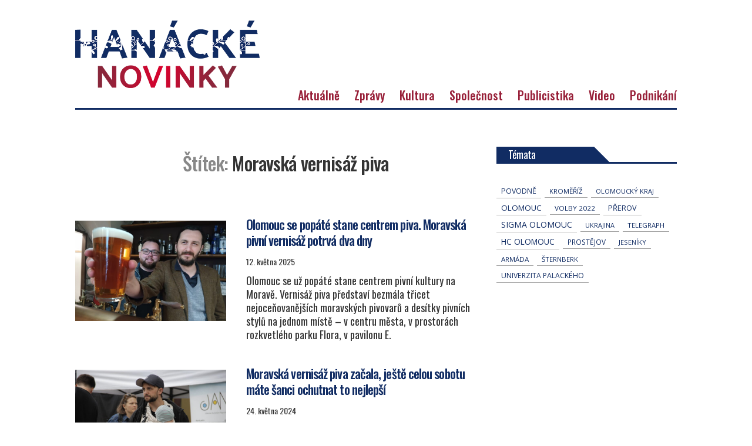

--- FILE ---
content_type: text/html; charset=UTF-8
request_url: https://hanackenovinky.cz/tag/moravska-vernisaz-piva
body_size: 16805
content:
<!DOCTYPE html>
<html class="no-js" lang="cs">

	<head>
        <!-- Google Tag Manager -->
<!--<script>(function(w,d,s,l,i){w[l]=w[l]||[];w[l].push({'gtm.start':
new Date().getTime(),event:'gtm.js'});var f=d.getElementsByTagName(s)[0],
j=d.createElement(s),dl=l!='dataLayer'?'&l='+l:'';j.async=true;j.src=
'https://www.googletagmanager.com/gtm.js?id='+i+dl;f.parentNode.insertBefore(j,f);
})(window,document,'script','dataLayer','GTM-WFZNH3XR');</script>-->
<!-- End Google Tag Manager -->

		<meta charset="UTF-8">
		<meta name="viewport" content="width=device-width, initial-scale=1.0" >

		<link rel="profile" href="https://gmpg.org/xfn/11">

		<title>Moravská vernisáž piva &#8211; Hanácké novinky</title>
<meta name='robots' content='max-image-preview:large' />
    <script>
      // Consent Mode v2 bootstrap � mus� b�t p�ed GA4/Ads tagy.
      window.dataLayer = window.dataLayer || [];
      function gtag(){dataLayer.push(arguments);}

      // Bezpe�n� z�klad: v�e denied, dokud u�ivatel neud�l� souhlas v CMP.
      gtag('consent', 'default', {
        ad_storage: 'denied',
        ad_user_data: 'denied',
        ad_personalization: 'denied',
        analytics_storage: 'denied'
      });
    </script>
    <!-- Jetpack Site Verification Tags -->
<meta name="google-site-verification" content="Wg2ImhWYaB8CDwEK72I2JfhVUEjoNG-SciOSo9Xpi_Q" />
<link rel='dns-prefetch' href='//stats.wp.com' />
<link rel="alternate" type="application/rss+xml" title="Hanácké novinky &raquo; RSS zdroj" href="https://hanackenovinky.cz/feed" />
<script id="wpp-js" src="https://hanackenovinky.cz/wp-content/plugins/wordpress-popular-posts/assets/js/wpp.min.js?ver=7.3.6" data-sampling="0" data-sampling-rate="100" data-api-url="https://hanackenovinky.cz/wp-json/wordpress-popular-posts" data-post-id="0" data-token="0440676b97" data-lang="0" data-debug="0"></script>
<link rel="alternate" type="application/rss+xml" title="Hanácké novinky &raquo; RSS pro štítek Moravská vernisáž piva" href="https://hanackenovinky.cz/tag/moravska-vernisaz-piva/feed" />
<style id='wp-img-auto-sizes-contain-inline-css'>
img:is([sizes=auto i],[sizes^="auto," i]){contain-intrinsic-size:3000px 1500px}
/*# sourceURL=wp-img-auto-sizes-contain-inline-css */
</style>
<style id='wp-block-library-inline-css'>
:root{--wp-block-synced-color:#7a00df;--wp-block-synced-color--rgb:122,0,223;--wp-bound-block-color:var(--wp-block-synced-color);--wp-editor-canvas-background:#ddd;--wp-admin-theme-color:#007cba;--wp-admin-theme-color--rgb:0,124,186;--wp-admin-theme-color-darker-10:#006ba1;--wp-admin-theme-color-darker-10--rgb:0,107,160.5;--wp-admin-theme-color-darker-20:#005a87;--wp-admin-theme-color-darker-20--rgb:0,90,135;--wp-admin-border-width-focus:2px}@media (min-resolution:192dpi){:root{--wp-admin-border-width-focus:1.5px}}.wp-element-button{cursor:pointer}:root .has-very-light-gray-background-color{background-color:#eee}:root .has-very-dark-gray-background-color{background-color:#313131}:root .has-very-light-gray-color{color:#eee}:root .has-very-dark-gray-color{color:#313131}:root .has-vivid-green-cyan-to-vivid-cyan-blue-gradient-background{background:linear-gradient(135deg,#00d084,#0693e3)}:root .has-purple-crush-gradient-background{background:linear-gradient(135deg,#34e2e4,#4721fb 50%,#ab1dfe)}:root .has-hazy-dawn-gradient-background{background:linear-gradient(135deg,#faaca8,#dad0ec)}:root .has-subdued-olive-gradient-background{background:linear-gradient(135deg,#fafae1,#67a671)}:root .has-atomic-cream-gradient-background{background:linear-gradient(135deg,#fdd79a,#004a59)}:root .has-nightshade-gradient-background{background:linear-gradient(135deg,#330968,#31cdcf)}:root .has-midnight-gradient-background{background:linear-gradient(135deg,#020381,#2874fc)}:root{--wp--preset--font-size--normal:16px;--wp--preset--font-size--huge:42px}.has-regular-font-size{font-size:1em}.has-larger-font-size{font-size:2.625em}.has-normal-font-size{font-size:var(--wp--preset--font-size--normal)}.has-huge-font-size{font-size:var(--wp--preset--font-size--huge)}.has-text-align-center{text-align:center}.has-text-align-left{text-align:left}.has-text-align-right{text-align:right}.has-fit-text{white-space:nowrap!important}#end-resizable-editor-section{display:none}.aligncenter{clear:both}.items-justified-left{justify-content:flex-start}.items-justified-center{justify-content:center}.items-justified-right{justify-content:flex-end}.items-justified-space-between{justify-content:space-between}.screen-reader-text{border:0;clip-path:inset(50%);height:1px;margin:-1px;overflow:hidden;padding:0;position:absolute;width:1px;word-wrap:normal!important}.screen-reader-text:focus{background-color:#ddd;clip-path:none;color:#444;display:block;font-size:1em;height:auto;left:5px;line-height:normal;padding:15px 23px 14px;text-decoration:none;top:5px;width:auto;z-index:100000}html :where(.has-border-color){border-style:solid}html :where([style*=border-top-color]){border-top-style:solid}html :where([style*=border-right-color]){border-right-style:solid}html :where([style*=border-bottom-color]){border-bottom-style:solid}html :where([style*=border-left-color]){border-left-style:solid}html :where([style*=border-width]){border-style:solid}html :where([style*=border-top-width]){border-top-style:solid}html :where([style*=border-right-width]){border-right-style:solid}html :where([style*=border-bottom-width]){border-bottom-style:solid}html :where([style*=border-left-width]){border-left-style:solid}html :where(img[class*=wp-image-]){height:auto;max-width:100%}:where(figure){margin:0 0 1em}html :where(.is-position-sticky){--wp-admin--admin-bar--position-offset:var(--wp-admin--admin-bar--height,0px)}@media screen and (max-width:600px){html :where(.is-position-sticky){--wp-admin--admin-bar--position-offset:0px}}

/*# sourceURL=wp-block-library-inline-css */
</style><style id='global-styles-inline-css'>
:root{--wp--preset--aspect-ratio--square: 1;--wp--preset--aspect-ratio--4-3: 4/3;--wp--preset--aspect-ratio--3-4: 3/4;--wp--preset--aspect-ratio--3-2: 3/2;--wp--preset--aspect-ratio--2-3: 2/3;--wp--preset--aspect-ratio--16-9: 16/9;--wp--preset--aspect-ratio--9-16: 9/16;--wp--preset--color--black: #000000;--wp--preset--color--cyan-bluish-gray: #abb8c3;--wp--preset--color--white: #ffffff;--wp--preset--color--pale-pink: #f78da7;--wp--preset--color--vivid-red: #cf2e2e;--wp--preset--color--luminous-vivid-orange: #ff6900;--wp--preset--color--luminous-vivid-amber: #fcb900;--wp--preset--color--light-green-cyan: #7bdcb5;--wp--preset--color--vivid-green-cyan: #00d084;--wp--preset--color--pale-cyan-blue: #8ed1fc;--wp--preset--color--vivid-cyan-blue: #0693e3;--wp--preset--color--vivid-purple: #9b51e0;--wp--preset--color--accent: #cd2653;--wp--preset--color--primary: #000000;--wp--preset--color--secondary: #6d6d6d;--wp--preset--color--subtle-background: #dcd7ca;--wp--preset--color--background: #f5efe0;--wp--preset--gradient--vivid-cyan-blue-to-vivid-purple: linear-gradient(135deg,rgb(6,147,227) 0%,rgb(155,81,224) 100%);--wp--preset--gradient--light-green-cyan-to-vivid-green-cyan: linear-gradient(135deg,rgb(122,220,180) 0%,rgb(0,208,130) 100%);--wp--preset--gradient--luminous-vivid-amber-to-luminous-vivid-orange: linear-gradient(135deg,rgb(252,185,0) 0%,rgb(255,105,0) 100%);--wp--preset--gradient--luminous-vivid-orange-to-vivid-red: linear-gradient(135deg,rgb(255,105,0) 0%,rgb(207,46,46) 100%);--wp--preset--gradient--very-light-gray-to-cyan-bluish-gray: linear-gradient(135deg,rgb(238,238,238) 0%,rgb(169,184,195) 100%);--wp--preset--gradient--cool-to-warm-spectrum: linear-gradient(135deg,rgb(74,234,220) 0%,rgb(151,120,209) 20%,rgb(207,42,186) 40%,rgb(238,44,130) 60%,rgb(251,105,98) 80%,rgb(254,248,76) 100%);--wp--preset--gradient--blush-light-purple: linear-gradient(135deg,rgb(255,206,236) 0%,rgb(152,150,240) 100%);--wp--preset--gradient--blush-bordeaux: linear-gradient(135deg,rgb(254,205,165) 0%,rgb(254,45,45) 50%,rgb(107,0,62) 100%);--wp--preset--gradient--luminous-dusk: linear-gradient(135deg,rgb(255,203,112) 0%,rgb(199,81,192) 50%,rgb(65,88,208) 100%);--wp--preset--gradient--pale-ocean: linear-gradient(135deg,rgb(255,245,203) 0%,rgb(182,227,212) 50%,rgb(51,167,181) 100%);--wp--preset--gradient--electric-grass: linear-gradient(135deg,rgb(202,248,128) 0%,rgb(113,206,126) 100%);--wp--preset--gradient--midnight: linear-gradient(135deg,rgb(2,3,129) 0%,rgb(40,116,252) 100%);--wp--preset--font-size--small: 18px;--wp--preset--font-size--medium: 20px;--wp--preset--font-size--large: 26.25px;--wp--preset--font-size--x-large: 42px;--wp--preset--font-size--normal: 21px;--wp--preset--font-size--larger: 32px;--wp--preset--font-size--test: 23px;--wp--preset--spacing--20: 0.44rem;--wp--preset--spacing--30: 0.67rem;--wp--preset--spacing--40: 1rem;--wp--preset--spacing--50: 1.5rem;--wp--preset--spacing--60: 2.25rem;--wp--preset--spacing--70: 3.38rem;--wp--preset--spacing--80: 5.06rem;--wp--preset--shadow--natural: 6px 6px 9px rgba(0, 0, 0, 0.2);--wp--preset--shadow--deep: 12px 12px 50px rgba(0, 0, 0, 0.4);--wp--preset--shadow--sharp: 6px 6px 0px rgba(0, 0, 0, 0.2);--wp--preset--shadow--outlined: 6px 6px 0px -3px rgb(255, 255, 255), 6px 6px rgb(0, 0, 0);--wp--preset--shadow--crisp: 6px 6px 0px rgb(0, 0, 0);}:where(.is-layout-flex){gap: 0.5em;}:where(.is-layout-grid){gap: 0.5em;}body .is-layout-flex{display: flex;}.is-layout-flex{flex-wrap: wrap;align-items: center;}.is-layout-flex > :is(*, div){margin: 0;}body .is-layout-grid{display: grid;}.is-layout-grid > :is(*, div){margin: 0;}:where(.wp-block-columns.is-layout-flex){gap: 2em;}:where(.wp-block-columns.is-layout-grid){gap: 2em;}:where(.wp-block-post-template.is-layout-flex){gap: 1.25em;}:where(.wp-block-post-template.is-layout-grid){gap: 1.25em;}.has-black-color{color: var(--wp--preset--color--black) !important;}.has-cyan-bluish-gray-color{color: var(--wp--preset--color--cyan-bluish-gray) !important;}.has-white-color{color: var(--wp--preset--color--white) !important;}.has-pale-pink-color{color: var(--wp--preset--color--pale-pink) !important;}.has-vivid-red-color{color: var(--wp--preset--color--vivid-red) !important;}.has-luminous-vivid-orange-color{color: var(--wp--preset--color--luminous-vivid-orange) !important;}.has-luminous-vivid-amber-color{color: var(--wp--preset--color--luminous-vivid-amber) !important;}.has-light-green-cyan-color{color: var(--wp--preset--color--light-green-cyan) !important;}.has-vivid-green-cyan-color{color: var(--wp--preset--color--vivid-green-cyan) !important;}.has-pale-cyan-blue-color{color: var(--wp--preset--color--pale-cyan-blue) !important;}.has-vivid-cyan-blue-color{color: var(--wp--preset--color--vivid-cyan-blue) !important;}.has-vivid-purple-color{color: var(--wp--preset--color--vivid-purple) !important;}.has-black-background-color{background-color: var(--wp--preset--color--black) !important;}.has-cyan-bluish-gray-background-color{background-color: var(--wp--preset--color--cyan-bluish-gray) !important;}.has-white-background-color{background-color: var(--wp--preset--color--white) !important;}.has-pale-pink-background-color{background-color: var(--wp--preset--color--pale-pink) !important;}.has-vivid-red-background-color{background-color: var(--wp--preset--color--vivid-red) !important;}.has-luminous-vivid-orange-background-color{background-color: var(--wp--preset--color--luminous-vivid-orange) !important;}.has-luminous-vivid-amber-background-color{background-color: var(--wp--preset--color--luminous-vivid-amber) !important;}.has-light-green-cyan-background-color{background-color: var(--wp--preset--color--light-green-cyan) !important;}.has-vivid-green-cyan-background-color{background-color: var(--wp--preset--color--vivid-green-cyan) !important;}.has-pale-cyan-blue-background-color{background-color: var(--wp--preset--color--pale-cyan-blue) !important;}.has-vivid-cyan-blue-background-color{background-color: var(--wp--preset--color--vivid-cyan-blue) !important;}.has-vivid-purple-background-color{background-color: var(--wp--preset--color--vivid-purple) !important;}.has-black-border-color{border-color: var(--wp--preset--color--black) !important;}.has-cyan-bluish-gray-border-color{border-color: var(--wp--preset--color--cyan-bluish-gray) !important;}.has-white-border-color{border-color: var(--wp--preset--color--white) !important;}.has-pale-pink-border-color{border-color: var(--wp--preset--color--pale-pink) !important;}.has-vivid-red-border-color{border-color: var(--wp--preset--color--vivid-red) !important;}.has-luminous-vivid-orange-border-color{border-color: var(--wp--preset--color--luminous-vivid-orange) !important;}.has-luminous-vivid-amber-border-color{border-color: var(--wp--preset--color--luminous-vivid-amber) !important;}.has-light-green-cyan-border-color{border-color: var(--wp--preset--color--light-green-cyan) !important;}.has-vivid-green-cyan-border-color{border-color: var(--wp--preset--color--vivid-green-cyan) !important;}.has-pale-cyan-blue-border-color{border-color: var(--wp--preset--color--pale-cyan-blue) !important;}.has-vivid-cyan-blue-border-color{border-color: var(--wp--preset--color--vivid-cyan-blue) !important;}.has-vivid-purple-border-color{border-color: var(--wp--preset--color--vivid-purple) !important;}.has-vivid-cyan-blue-to-vivid-purple-gradient-background{background: var(--wp--preset--gradient--vivid-cyan-blue-to-vivid-purple) !important;}.has-light-green-cyan-to-vivid-green-cyan-gradient-background{background: var(--wp--preset--gradient--light-green-cyan-to-vivid-green-cyan) !important;}.has-luminous-vivid-amber-to-luminous-vivid-orange-gradient-background{background: var(--wp--preset--gradient--luminous-vivid-amber-to-luminous-vivid-orange) !important;}.has-luminous-vivid-orange-to-vivid-red-gradient-background{background: var(--wp--preset--gradient--luminous-vivid-orange-to-vivid-red) !important;}.has-very-light-gray-to-cyan-bluish-gray-gradient-background{background: var(--wp--preset--gradient--very-light-gray-to-cyan-bluish-gray) !important;}.has-cool-to-warm-spectrum-gradient-background{background: var(--wp--preset--gradient--cool-to-warm-spectrum) !important;}.has-blush-light-purple-gradient-background{background: var(--wp--preset--gradient--blush-light-purple) !important;}.has-blush-bordeaux-gradient-background{background: var(--wp--preset--gradient--blush-bordeaux) !important;}.has-luminous-dusk-gradient-background{background: var(--wp--preset--gradient--luminous-dusk) !important;}.has-pale-ocean-gradient-background{background: var(--wp--preset--gradient--pale-ocean) !important;}.has-electric-grass-gradient-background{background: var(--wp--preset--gradient--electric-grass) !important;}.has-midnight-gradient-background{background: var(--wp--preset--gradient--midnight) !important;}.has-small-font-size{font-size: var(--wp--preset--font-size--small) !important;}.has-medium-font-size{font-size: var(--wp--preset--font-size--medium) !important;}.has-large-font-size{font-size: var(--wp--preset--font-size--large) !important;}.has-x-large-font-size{font-size: var(--wp--preset--font-size--x-large) !important;}
/*# sourceURL=global-styles-inline-css */
</style>

<style id='classic-theme-styles-inline-css'>
/*! This file is auto-generated */
.wp-block-button__link{color:#fff;background-color:#32373c;border-radius:9999px;box-shadow:none;text-decoration:none;padding:calc(.667em + 2px) calc(1.333em + 2px);font-size:1.125em}.wp-block-file__button{background:#32373c;color:#fff;text-decoration:none}
/*# sourceURL=/wp-includes/css/classic-themes.min.css */
</style>
<style id='age-gate-custom-inline-css'>
:root{--ag-background-image-position: center center;--ag-background-image-opacity: 1;--ag-blur: 5px;}
/*# sourceURL=age-gate-custom-inline-css */
</style>
<link rel='stylesheet' id='age-gate-css' href='https://hanackenovinky.cz/wp-content/plugins/age-gate/dist/main.css' media='all' />
<style id='age-gate-options-inline-css'>
:root{--ag-background-image-position: center center;--ag-background-image-opacity: 1;--ag-blur: 5px;}
/*# sourceURL=age-gate-options-inline-css */
</style>
<link rel='stylesheet' id='events-manager-css' href='https://hanackenovinky.cz/wp-content/plugins/events-manager/includes/css/events-manager.min.css' media='all' />
<link rel='stylesheet' id='dashicons-css' href='https://hanackenovinky.cz/wp-includes/css/dashicons.min.css' media='all' />
<link rel='stylesheet' id='post-views-counter-frontend-css' href='https://hanackenovinky.cz/wp-content/plugins/post-views-counter/css/frontend.min.css' media='all' />
<link rel='stylesheet' id='seznam-ads-style-css' href='https://hanackenovinky.cz/wp-content/plugins/seznam-ssp-wp-plugin-v1.7/assets/css/public.min.css' media='all' />
<link rel='stylesheet' id='wordpress-popular-posts-css-css' href='https://hanackenovinky.cz/wp-content/plugins/wordpress-popular-posts/assets/css/wpp.css' media='all' />
<link rel='stylesheet' id='twentytwenty-style-css' href='https://hanackenovinky.cz/wp-content/themes/novinky/style.css' media='all' />
<link rel='stylesheet' id='owlcarousel-css' href='https://hanackenovinky.cz/wp-content/themes/novinky/assets/owl/owl.carousel.css' media='all' />
<link rel='stylesheet' id='owlcarouseltheme-css' href='https://hanackenovinky.cz/wp-content/themes/novinky/assets/owl/owl.theme.default.css' media='all' />
<link rel='stylesheet' id='slb_core-css' href='https://hanackenovinky.cz/wp-content/plugins/simple-lightbox/client/css/app.css' media='all' />
<script src="https://hanackenovinky.cz/wp-includes/js/jquery/jquery.min.js" id="jquery-core-js"></script>
<script src="https://hanackenovinky.cz/wp-includes/js/jquery/jquery-migrate.min.js" id="jquery-migrate-js"></script>
<script src="https://hanackenovinky.cz/wp-includes/js/jquery/ui/core.min.js" id="jquery-ui-core-js"></script>
<script src="https://hanackenovinky.cz/wp-includes/js/jquery/ui/mouse.min.js" id="jquery-ui-mouse-js"></script>
<script src="https://hanackenovinky.cz/wp-includes/js/jquery/ui/sortable.min.js" id="jquery-ui-sortable-js"></script>
<script src="https://hanackenovinky.cz/wp-includes/js/jquery/ui/datepicker.min.js" id="jquery-ui-datepicker-js"></script>
<script id="jquery-ui-datepicker-js-after">
jQuery(function(jQuery){jQuery.datepicker.setDefaults({"closeText":"Zav\u0159\u00edt","currentText":"Dnes","monthNames":["Leden","\u00danor","B\u0159ezen","Duben","Kv\u011bten","\u010cerven","\u010cervenec","Srpen","Z\u00e1\u0159\u00ed","\u0158\u00edjen","Listopad","Prosinec"],"monthNamesShort":["Led","\u00dano","B\u0159e","Dub","Kv\u011b","\u010cvn","\u010cvc","Srp","Z\u00e1\u0159","\u0158\u00edj","Lis","Pro"],"nextText":"Dal\u0161\u00ed","prevText":"P\u0159edchoz\u00ed","dayNames":["Ned\u011ble","Pond\u011bl\u00ed","\u00dater\u00fd","St\u0159eda","\u010ctvrtek","P\u00e1tek","Sobota"],"dayNamesShort":["Ne","Po","\u00dat","St","\u010ct","P\u00e1","So"],"dayNamesMin":["Ne","Po","\u00dat","St","\u010ct","P\u00e1","So"],"dateFormat":"d. MM yy","firstDay":1,"isRTL":false});});
//# sourceURL=jquery-ui-datepicker-js-after
</script>
<script src="https://hanackenovinky.cz/wp-includes/js/jquery/ui/resizable.min.js" id="jquery-ui-resizable-js"></script>
<script src="https://hanackenovinky.cz/wp-includes/js/jquery/ui/draggable.min.js" id="jquery-ui-draggable-js"></script>
<script src="https://hanackenovinky.cz/wp-includes/js/jquery/ui/controlgroup.min.js" id="jquery-ui-controlgroup-js"></script>
<script src="https://hanackenovinky.cz/wp-includes/js/jquery/ui/checkboxradio.min.js" id="jquery-ui-checkboxradio-js"></script>
<script src="https://hanackenovinky.cz/wp-includes/js/jquery/ui/button.min.js" id="jquery-ui-button-js"></script>
<script src="https://hanackenovinky.cz/wp-includes/js/jquery/ui/dialog.min.js" id="jquery-ui-dialog-js"></script>
<script id="events-manager-js-extra">
var EM = {"ajaxurl":"https://hanackenovinky.cz/wp-admin/admin-ajax.php","locationajaxurl":"https://hanackenovinky.cz/wp-admin/admin-ajax.php?action=locations_search","firstDay":"1","locale":"cs","dateFormat":"yy-mm-dd","ui_css":"https://hanackenovinky.cz/wp-content/plugins/events-manager/includes/css/jquery-ui/build.min.css","show24hours":"1","is_ssl":"1","autocomplete_limit":"10","calendar":{"breakpoints":{"small":560,"medium":908,"large":false},"month_format":"M Y"},"phone":"","datepicker":{"format":"d.m.Y","locale":"cs"},"search":{"breakpoints":{"small":650,"medium":850,"full":false}},"url":"https://hanackenovinky.cz/wp-content/plugins/events-manager","assets":{"input.em-uploader":{"js":{"em-uploader":{"url":"https://hanackenovinky.cz/wp-content/plugins/events-manager/includes/js/em-uploader.js?v=7.2.3.1","event":"em_uploader_ready"}}},".em-event-editor":{"js":{"event-editor":{"url":"https://hanackenovinky.cz/wp-content/plugins/events-manager/includes/js/events-manager-event-editor.js?v=7.2.3.1","event":"em_event_editor_ready"}},"css":{"event-editor":"https://hanackenovinky.cz/wp-content/plugins/events-manager/includes/css/events-manager-event-editor.min.css?v=7.2.3.1"}},".em-recurrence-sets, .em-timezone":{"js":{"luxon":{"url":"luxon/luxon.js?v=7.2.3.1","event":"em_luxon_ready"}}},".em-booking-form, #em-booking-form, .em-booking-recurring, .em-event-booking-form":{"js":{"em-bookings":{"url":"https://hanackenovinky.cz/wp-content/plugins/events-manager/includes/js/bookingsform.js?v=7.2.3.1","event":"em_booking_form_js_loaded"}}},"#em-opt-archetypes":{"js":{"archetypes":"https://hanackenovinky.cz/wp-content/plugins/events-manager/includes/js/admin-archetype-editor.js?v=7.2.3.1","archetypes_ms":"https://hanackenovinky.cz/wp-content/plugins/events-manager/includes/js/admin-archetypes.js?v=7.2.3.1","qs":"qs/qs.js?v=7.2.3.1"}}},"cached":"","txt_search":"Vyhled\u00e1n\u00ed","txt_searching":"Vyhled\u00e1v\u00e1n\u00ed ...","txt_loading":"Na\u010d\u00edt\u00e1n\u00ed\u2026"};
//# sourceURL=events-manager-js-extra
</script>
<script src="https://hanackenovinky.cz/wp-content/plugins/events-manager/includes/js/events-manager.js" id="events-manager-js"></script>
<script src="https://hanackenovinky.cz/wp-content/plugins/events-manager/includes/external/flatpickr/l10n/cs.js" id="em-flatpickr-localization-js"></script>
<script src="https://hanackenovinky.cz/wp-content/themes/novinky/assets/js/index.js" id="twentytwenty-js-js" async></script>
<script src="https://hanackenovinky.cz/wp-content/themes/novinky/assets/owl/owl.carousel.js" id="jsowlcarousel-js"></script>
<script id="nk-sssp-consent-loader-js-before">
window.NK_SSSP_PUBLIC_SRC="https:\/\/hanackenovinky.cz\/wp-content\/plugins\/seznam-ssp-wp-plugin-v1.7\/assets\/js\/seznam-ssp.min.js";
//# sourceURL=nk-sssp-consent-loader-js-before
</script>
<script id="nk-sssp-consent-loader-js-after">
(function(){
  var started = false;

  function loadScript(src, id, cb){
    if(!src) return;
    if(id && document.getElementById(id)) { cb && cb(); return; }
    var s = document.createElement('script');
    s.async = true;
    s.src = src;
    if(id) s.id = id;
    s.onload = function(){ cb && cb(); };
    document.head.appendChild(s);
  }

  function startSSP(){
    if(started) return;
    started = true;

    loadScript('https://ssp.seznam.cz/static/js/ssp.js', 'seznam-ads-sssp-js', function(){
      // Pokud popup.js opravdu pot�ebuje�, odkomentuj:
      // loadScript('https://ssp.seznam.cz/static/js/popup.js', 'seznam-ads-sssp-popup-js');

      loadScript(window.NK_SSSP_PUBLIC_SRC, 'seznam-ads-public-js');
    });
  }

  // (1) P�es Consent Mode values z Privacy & messaging
  function maybeStartFromConsentMode(){
    if (!(window.googlefc && typeof googlefc.getGoogleConsentModeValues === 'function')) return;
    var st = googlefc.getGoogleConsentModeValues();
    var E = googlefc.ConsentModePurposeStatusEnum;
    if (!st || !E) return;

    var ad = st.adStoragePurposeConsentStatus;
    if (ad === E.CONSENT_MODE_PURPOSE_STATUS_GRANTED || ad === E.CONSENT_MODE_PURPOSE_STATUS_NOT_APPLICABLE) {
      startSSP();
    }
  }

  // (2) P�es TCF (Purpose 1 = store/access on device) � jako fallback
  function wireTCF(){
    if (typeof window.__tcfapi !== 'function') return;
    window.__tcfapi('addEventListener', 2, function(tcData, success){
      if(!success || !tcData) return;
      if(tcData.eventStatus !== 'tcloaded' && tcData.eventStatus !== 'useractioncomplete') return;
      var p1 = !!(tcData.purpose && tcData.purpose.consents && tcData.purpose.consents[1]);
      if (p1) startSSP();
    });
  }

  window.googlefc = window.googlefc || {};
  window.googlefc.callbackQueue = window.googlefc.callbackQueue || [];
  window.googlefc.callbackQueue.push({
    'CONSENT_MODE_DATA_READY': maybeStartFromConsentMode,
    'CONSENT_API_READY': wireTCF,
    'CONSENT_DATA_READY': wireTCF
  });
})();
//# sourceURL=nk-sssp-consent-loader-js-after
</script>
<link rel="https://api.w.org/" href="https://hanackenovinky.cz/wp-json/" /><link rel="alternate" title="JSON" type="application/json" href="https://hanackenovinky.cz/wp-json/wp/v2/tags/365" /><link rel="EditURI" type="application/rsd+xml" title="RSD" href="https://hanackenovinky.cz/xmlrpc.php?rsd" />
	<style>img#wpstats{display:none}</style>
		<!-- seznam-ads {"version":"2.4"} -->
<script>function sssp_get_breakpoint(){
        return '767';
        }</script>            <style id="wpp-loading-animation-styles">@-webkit-keyframes bgslide{from{background-position-x:0}to{background-position-x:-200%}}@keyframes bgslide{from{background-position-x:0}to{background-position-x:-200%}}.wpp-widget-block-placeholder,.wpp-shortcode-placeholder{margin:0 auto;width:60px;height:3px;background:#dd3737;background:linear-gradient(90deg,#dd3737 0%,#571313 10%,#dd3737 100%);background-size:200% auto;border-radius:3px;-webkit-animation:bgslide 1s infinite linear;animation:bgslide 1s infinite linear}</style>
            	<script>document.documentElement.className = document.documentElement.className.replace( 'no-js', 'js' );</script>
	
<!-- Jetpack Open Graph Tags -->
<meta property="og:type" content="website" />
<meta property="og:title" content="Moravská vernisáž piva &#8211; Hanácké novinky" />
<meta property="og:url" content="https://hanackenovinky.cz/tag/moravska-vernisaz-piva" />
<meta property="og:site_name" content="Hanácké novinky" />
<meta property="og:image" content="https://hanackenovinky.cz/wp-content/uploads/2021/05/logo.png" />
<meta property="og:image:width" content="579" />
<meta property="og:image:height" content="212" />
<meta property="og:image:alt" content="" />
<meta property="og:locale" content="cs_CZ" />

<!-- End Jetpack Open Graph Tags -->
<link rel="icon" href="https://hanackenovinky.cz/wp-content/uploads/2022/05/cropped-favicon-32x32.png" sizes="32x32" />
<link rel="icon" href="https://hanackenovinky.cz/wp-content/uploads/2022/05/cropped-favicon-192x192.png" sizes="192x192" />
<link rel="apple-touch-icon" href="https://hanackenovinky.cz/wp-content/uploads/2022/05/cropped-favicon-180x180.png" />
<meta name="msapplication-TileImage" content="https://hanackenovinky.cz/wp-content/uploads/2022/05/cropped-favicon-270x270.png" />
        
        
        <!-- Global site tag (gtag.js) - Google Analytics -->
<!--<script async src="https://www.googletagmanager.com/gtag/js?id=G-H1X0RSB9RC"></script>
<script>
  window.dataLayer = window.dataLayer || [];
  function gtag(){dataLayer.push(arguments);}
  gtag('js', new Date());

  gtag('config', 'G-H1X0RSB9RC');
</script>-->
        
        <script async src="https://pagead2.googlesyndication.com/pagead/js/adsbygoogle.js?client=ca-pub-3852412651168870"
     crossorigin="anonymous"></script>
  
	</head>

	<body class="archive tag tag-moravska-vernisaz-piva tag-365 wp-custom-logo wp-embed-responsive wp-theme-novinky enable-search-modal has-no-pagination showing-comments hide-avatars footer-top-visible">
        <!-- Google Tag Manager (noscript) -->
<!--<noscript><iframe src="https://www.googletagmanager.com/ns.html?id=GTM-WFZNH3XR"
height="0" width="0" style="display:none;visibility:hidden"></iframe></noscript>-->
<!-- End Google Tag Manager (noscript) -->

		<a class="skip-link screen-reader-text" href="#site-content">Přejít k obsahu</a><style>.reklama-banner-rect {display: none !important;} </style>
		<header id="site-header" class="header-footer-group" role="banner">
			
				

			<div class="reklama-wide" style="padding-top:0;">
				<!--<div class="ad-title" style="margin: auto; max-width: 970px;">Reklama</div>-->
				<div class="ad-leaderboard" style="display: block;"><div id="sssp_ad_2097_683" class="sssp-seznam-ad  sssp-seznam-ad-center sssp-seznam-ad-desktop" style="margin-top: 5px;" data-szn-ssp-ad-type="header"><div id="sssp_ad_283151_37" data-szn-ssp-ad='{"zoneId": 283151, "width": 970, "height": 210}'></div><div class="sssp-clear"></div></div></div> <!-- reklama pro přímé návštěvníky-->
               
                <!--<div class="ad-leaderboard custom-banner" style="display: block; margin-top: 5px; "><a href="https://mojemise.cz/?utm_source=hanackenovinky" target="_blank"><img style="margin-left:auto;margin-right: auto;" src="https://hanackenovinky.cz/wp-content/themes/novinky/assets/images/reklama/hn-leaderboard.jpg" /></a></div>--> <!-- reklama pro přímé návštěvníky-->
				<div class="ad-newsf-leaderboard" style="display: block;"></div> <!-- reklama pro návštěvníky z newsfeedu-->
			</div>
			<div class="header-inner section-inner">
                    
				

				<div class="header-titles-wrapper">

					
						<button class="toggle search-toggle mobile-search-toggle" data-toggle-target=".search-modal" data-toggle-body-class="showing-search-modal" data-set-focus=".search-modal .search-field" aria-expanded="false">
							<span class="toggle-inner">
								<span class="toggle-icon">
									<span class="icon-search1"></span>
								</span>
								
							</span>
						</button><!-- .search-toggle -->

					
					<div class="header-titles">

						<div class="site-logo faux-heading"><a href="https://hanackenovinky.cz/" class="custom-logo-link" rel="home"><img width="579" height="212" src="https://hanackenovinky.cz/wp-content/uploads/2021/05/logo.png" class="custom-logo" alt="Hanácké novinky" decoding="async" fetchpriority="high" /></a><span class="screen-reader-text">Hanácké novinky</span></div>
					</div><!-- .header-titles -->

					
                      
                        
                        <button class="menu-animate mobile-nav-toggle" data-toggle-target=".menu-modal"  data-toggle-body-class="showing-menu-modal" aria-expanded="false" data-set-focus=".close-nav-toggle">
      <svg width="100" height="100" viewBox="0 0 100 100">
        <path class="line line1" d="M 20,29.000046 H 80.000231 C 80.000231,29.000046 94.498839,28.817352 94.532987,66.711331 94.543142,77.980673 90.966081,81.670246 85.259173,81.668997 79.552261,81.667751 75.000211,74.999942 75.000211,74.999942 L 25.000021,25.000058" />
        <path class="line line2" d="M 20,50 H 80" />
        <path class="line line3" d="M 20,70.999954 H 80.000231 C 80.000231,70.999954 94.498839,71.182648 94.532987,33.288669 94.543142,22.019327 90.966081,18.329754 85.259173,18.331003 79.552261,18.332249 75.000211,25.000058 75.000211,25.000058 L 25.000021,74.999942" />
      </svg>
      <div class="toggle-text-btn">Menu</div>
    </button>

                
                        
        </div><!-- .header-titles-wrapper -->                
                        

				
			</div><!-- .header-inner -->

			<div class="search-modal cover-modal header-footer-group" data-modal-target-string=".search-modal">

	<div class="search-modal-inner modal-inner">

		<div class="section-inner">

			<form role="search" aria-label="Výsledky vyhledávání:" method="get" class="search-form" action="https://hanackenovinky.cz/">
	<label for="search-form-1">
		<span class="screen-reader-text">Výsledky vyhledávání:</span>
		<input type="search" id="search-form-1" class="search-field" placeholder="Hledat &hellip;" value="" name="s" />
	</label>
	<input type="submit" class="search-submit" value="Hledat" />
</form>

			<button class="toggle search-untoggle close-search-toggle fill-children-current-color" data-toggle-target=".search-modal" data-toggle-body-class="showing-search-modal" data-set-focus=".search-modal .search-field">
				<span class="screen-reader-text">Zavřít vyhledávání</span>
				<svg class="svg-icon" aria-hidden="true" role="img" focusable="false" xmlns="http://www.w3.org/2000/svg" width="16" height="16" viewBox="0 0 16 16"><polygon fill="" fill-rule="evenodd" points="6.852 7.649 .399 1.195 1.445 .149 7.899 6.602 14.352 .149 15.399 1.195 8.945 7.649 15.399 14.102 14.352 15.149 7.899 8.695 1.445 15.149 .399 14.102" /></svg>			</button><!-- .search-toggle -->

		</div><!-- .section-inner -->

	</div><!-- .search-modal-inner -->

</div><!-- .menu-modal -->

		</header><!-- #site-header -->

		
<div class="menu-modal cover-modal header-footer-group" data-modal-target-string=".menu-modal">

	<div class="menu-modal-inner modal-inner">

		<div class="menu-wrapper section-inner">

			<div class="menu-top">

				<button class="toggle close-nav-toggle fill-children-current-color" data-toggle-target=".menu-modal" data-toggle-body-class="showing-menu-modal" aria-expanded="false" data-set-focus=".menu-modal">
					<span class="toggle-text">Zavřít menu</span>
					<svg class="svg-icon" aria-hidden="true" role="img" focusable="false" xmlns="http://www.w3.org/2000/svg" width="16" height="16" viewBox="0 0 16 16"><polygon fill="" fill-rule="evenodd" points="6.852 7.649 .399 1.195 1.445 .149 7.899 6.602 14.352 .149 15.399 1.195 8.945 7.649 15.399 14.102 14.352 15.149 7.899 8.695 1.445 15.149 .399 14.102" /></svg>				</button><!-- .nav-toggle -->

				
					<nav class="mobile-menu" aria-label="Mobil" role="navigation">

						<ul class="modal-menu reset-list-style">

						<li id="menu-item-321" class="menu-item menu-item-type-taxonomy menu-item-object-category menu-item-321"><div class="ancestor-wrapper"><a href="https://hanackenovinky.cz/category/aktualne">Aktuálně</a></div><!-- .ancestor-wrapper --></li>
<li id="menu-item-320" class="menu-item menu-item-type-taxonomy menu-item-object-category menu-item-320"><div class="ancestor-wrapper"><a href="https://hanackenovinky.cz/category/zpravy">Zprávy</a></div><!-- .ancestor-wrapper --></li>
<li id="menu-item-322" class="menu-item menu-item-type-taxonomy menu-item-object-category menu-item-322"><div class="ancestor-wrapper"><a href="https://hanackenovinky.cz/category/kultura">Kultura</a></div><!-- .ancestor-wrapper --></li>
<li id="menu-item-323" class="menu-item menu-item-type-taxonomy menu-item-object-category menu-item-323"><div class="ancestor-wrapper"><a href="https://hanackenovinky.cz/category/spolecnost">Společnost</a></div><!-- .ancestor-wrapper --></li>
<li id="menu-item-1137" class="menu-item menu-item-type-taxonomy menu-item-object-category menu-item-1137"><div class="ancestor-wrapper"><a href="https://hanackenovinky.cz/category/publicistika">Publicistika</a></div><!-- .ancestor-wrapper --></li>
<li id="menu-item-1721" class="menu-item menu-item-type-taxonomy menu-item-object-category menu-item-1721"><div class="ancestor-wrapper"><a href="https://hanackenovinky.cz/category/video">Video</a></div><!-- .ancestor-wrapper --></li>
<li id="menu-item-325" class="menu-item menu-item-type-taxonomy menu-item-object-category menu-item-325"><div class="ancestor-wrapper"><a href="https://hanackenovinky.cz/category/podnikani">Podnikání</a></div><!-- .ancestor-wrapper --></li>

						</ul>

					</nav>

					
			</div><!-- .menu-top -->

			<div class="menu-bottom">

				
			</div><!-- .menu-bottom -->

		</div><!-- .menu-wrapper -->

	</div><!-- .menu-modal-inner -->

</div><!-- .menu-modal -->

<main id="site-content" role="main">
			<div id="nav-menu-space">
            </div>
				<div class="header-navigation-wrapper" id="navbar">

					
							<nav class="primary-menu-wrapper" aria-label="Vodorovně" role="navigation">
                            
                                <div class="fixed-logo"><a href="https://hanackenovinky.cz"><img src="https://hanackenovinky.cz/wp-content/themes/novinky/assets/images/logo-footer.png"></a></div>

								<ul class="primary-menu reset-list-style">

								<li class="menu-item menu-item-type-taxonomy menu-item-object-category menu-item-321"><a href="https://hanackenovinky.cz/category/aktualne">Aktuálně</a></li>
<li class="menu-item menu-item-type-taxonomy menu-item-object-category menu-item-320"><a href="https://hanackenovinky.cz/category/zpravy">Zprávy</a></li>
<li class="menu-item menu-item-type-taxonomy menu-item-object-category menu-item-322"><a href="https://hanackenovinky.cz/category/kultura">Kultura</a></li>
<li class="menu-item menu-item-type-taxonomy menu-item-object-category menu-item-323"><a href="https://hanackenovinky.cz/category/spolecnost">Společnost</a></li>
<li class="menu-item menu-item-type-taxonomy menu-item-object-category menu-item-1137"><a href="https://hanackenovinky.cz/category/publicistika">Publicistika</a></li>
<li class="menu-item menu-item-type-taxonomy menu-item-object-category menu-item-1721"><a href="https://hanackenovinky.cz/category/video">Video</a></li>
<li class="menu-item menu-item-type-taxonomy menu-item-object-category menu-item-325"><a href="https://hanackenovinky.cz/category/podnikani">Podnikání</a></li>

								</ul>

							</nav><!-- .primary-menu-wrapper -->
                            
                            
                            
                 
                          
           		
                                
                                <div id="wrap2">
 									
								</div>

					
                          
                          
                          
                          <!-- bcp seearch
                            <div class="toggle-wrapper search-toggle-wrapper">

								<button class="toggle search-toggle desktop-search-toggle" data-toggle-target=".search-modal" data-toggle-body-class="showing-search-modal" data-set-focus=".search-modal .search-field" aria-expanded="false">
									<span class="toggle-inner">
										<span class="icon-search1"></span>
									</span>
								</button>

							</div>
                          -->  
                            
                            
                            

						
						<div class="header-toggles hide-no-js">

						
							

							
						</div><!-- .header-toggles -->
						
				</div><!-- .header-navigation-wrapper -->
                                
                
                
               

<div id="content_wrap" class="wrap">
<div id="primary">

		<header class="archive-header has-text-align-center header-footer-group header-tag">

			<div class="archive-header-inner section-inner medium">

									<h1 class="archive-title"><span class="color-accent">Štítek:</span> <span>Moravská vernisáž piva</span></h1>
				
				
			</div><!-- .archive-header-inner -->

		</header><!-- .archive-header -->

		     
	

 
		<article class="post-10663 post type-post status-publish format-standard has-post-thumbnail hentry category-aktualne category-spolecnost tag-moravska-vernisaz-piva">
        	<div class="article-thumbnail">
				 <a href="https://hanackenovinky.cz/2025/05/olomouc-se-popate-stane-centrem-piva-moravska-pivni-vernisaz-potrva-dva-dny" title="Olomouc se popáté stane centrem piva. Moravská pivní vernisáž potrvá dva dny">               
                <img width="740" height="493" src="https://hanackenovinky.cz/wp-content/uploads/2023/04/IMG_20230426_163705-740x493.jpg" class="attachment-post-img size-post-img wp-post-image" alt="" decoding="async" /></a>
       
                
            </div>
            <div class="article-info-wrapper">
				<h3><a href="https://hanackenovinky.cz/2025/05/olomouc-se-popate-stane-centrem-piva-moravska-pivni-vernisaz-potrva-dva-dny">Olomouc se popáté stane centrem piva. Moravská pivní vernisáž potrvá dva dny</a></h3>
				<div class="article-meta">
               	 	<div class="meta-col-2">
           				<div class="article-date">
						12. května 2025<!--<span class="icon-thumbs-up"></span>--></div>
					</div>
            	</div>
                <div class="article-excerpt"><p>Olomouc se už popáté stane centrem pivní kultury na Moravě. Vernisáž piva představí bezmála třicet nejoceňovanějších moravských pivovarů a desítky pivních stylů na jednom místě – v centru města, v prostorách rozkvetlého parku Flora, v pavilonu E. </p>
</div>
             </div>   
		</article>
        
   
	     
	

 
		<article class="post-7148 post type-post status-publish format-standard has-post-thumbnail hentry category-aktualne category-spolecnost tag-moravska-vernisaz-piva">
        	<div class="article-thumbnail">
				 <a href="https://hanackenovinky.cz/2024/05/moravska-vernisaz-piva-zacala-jeste-celou-sobotu-mate-sanci-ochutnat-to-nejlepsi" title="Moravská vernisáž piva začala, ještě celou sobotu máte šanci ochutnat to nejlepší">               
                <img width="740" height="493" src="https://hanackenovinky.cz/wp-content/uploads/2024/05/MG_8785-740x493.jpg" class="attachment-post-img size-post-img wp-post-image" alt="" decoding="async" /></a>
       
                
            </div>
            <div class="article-info-wrapper">
				<h3><a href="https://hanackenovinky.cz/2024/05/moravska-vernisaz-piva-zacala-jeste-celou-sobotu-mate-sanci-ochutnat-to-nejlepsi">Moravská vernisáž piva začala, ještě celou sobotu máte šanci ochutnat to nejlepší</a></h3>
				<div class="article-meta">
               	 	<div class="meta-col-2">
           				<div class="article-date">
						24. května 2024<!--<span class="icon-thumbs-up"></span>--></div>
					</div>
            	</div>
                <div class="article-excerpt"><p>Čtvrtý ročník Moravské vernisáže piva odstartoval v pátek na Floře. Ještě v sobotu můžete v Pavilonu E ochutnat přes dvacet nejoceňovanějších řemeslných pivovarů a desítky pivních stylů. Vlajkovou lodí letošního ročníku je pitelný, rustikální a aromatický Farmhouse Ale od místního pivovaru Twinberg.</p>
</div>
             </div>   
		</article>
        
   
	     
	

 
		<article class="post-7104 post type-post status-publish format-standard has-post-thumbnail hentry category-aktualne category-spolecnost tag-jiri-gregor tag-moravska-vernisaz-piva">
        	<div class="article-thumbnail">
				 <a href="https://hanackenovinky.cz/2024/05/moravska-vernisaz-piva-je-tady-olomouc-se-znovu-stane-centrem-pivni-kultury-na-morave" title="Moravská vernisáž piva je tady. Olomouc se znovu stane centrem pivní kultury na Moravě">               
                <img width="740" height="493" src="https://hanackenovinky.cz/wp-content/uploads/2023/04/IMG_20230426_163705-740x493.jpg" class="attachment-post-img size-post-img wp-post-image" alt="" decoding="async" /></a>
       
                
            </div>
            <div class="article-info-wrapper">
				<h3><a href="https://hanackenovinky.cz/2024/05/moravska-vernisaz-piva-je-tady-olomouc-se-znovu-stane-centrem-pivni-kultury-na-morave">Moravská vernisáž piva je tady. Olomouc se znovu stane centrem pivní kultury na Moravě</a></h3>
				<div class="article-meta">
               	 	<div class="meta-col-2">
           				<div class="article-date">
						21. května 2024<!--<span class="icon-thumbs-up"></span>--></div>
					</div>
            	</div>
                <div class="article-excerpt"><p>Olomouc se o víkendu opět stane centrem pivní kultury na Moravě. Čtvrtý ročník Moravské vernisáže piva představí od pátku do soboty na Floře v Pavilonu E přes dvacet nejoceňovanějších řemeslnných pivovarů a desítky pivních stylů. Festival doprovodí přednášky a degustace.</p>
</div>
             </div>   
		</article>
        
   
	     
	

 
		<article class="post-6666 post type-post status-publish format-standard has-post-thumbnail hentry category-aktualne category-rozhovory tag-jiri-gregor tag-moravska-vernisaz-piva tag-pivo">
        	<div class="article-thumbnail">
				 <a href="https://hanackenovinky.cz/2024/04/pivo-bude-dal-zdrazovat-host-od-nas-za-to-ale-musi-dostat-to-nejlepsi-rika-hospodsky-jiri-gregor" title="Pivo bude dál zdražovat, host od nás za to ale musí dostat to nejlepší, říká hospodský Jiří Gregor">               
                <img width="740" height="493" src="https://hanackenovinky.cz/wp-content/uploads/2024/04/MG_8480-740x493.jpg" class="attachment-post-img size-post-img wp-post-image" alt="" decoding="async" loading="lazy" /></a>
       
                
            </div>
            <div class="article-info-wrapper">
				<h3><a href="https://hanackenovinky.cz/2024/04/pivo-bude-dal-zdrazovat-host-od-nas-za-to-ale-musi-dostat-to-nejlepsi-rika-hospodsky-jiri-gregor">Pivo bude dál zdražovat, host od nás za to ale musí dostat to nejlepší, říká hospodský Jiří Gregor</a></h3>
				<div class="article-meta">
               	 	<div class="meta-col-2">
           				<div class="article-date">
						9. dubna 2024<!--<span class="icon-thumbs-up"></span>--></div>
					</div>
            	</div>
                <div class="article-excerpt"><p>Pořadatel Moravské vernisáže piva a nadšený hospodský Jiří Gregor doufá, že v ruku v ruce se zdražováním piva půjde i samotná naše pivní kultura. „Ta je ale proti Belgii nebo Německu stále v začátcích,“ říká.</p>
</div>
             </div>   
		</article>
        
   
	     
	

 
		<article class="post-6294 post type-post status-publish format-standard has-post-thumbnail hentry category-aktualne category-spolecnost tag-moravska-vernisaz-piva tag-univerzita-palackeho">
        	<div class="article-thumbnail">
				 <a href="https://hanackenovinky.cz/2024/03/univerzitni-pivovar-spoluorganizuje-soutez-piv-uvarenych-studenty-a-skolnimi-pivovary" title="Univerzitní pivovar spoluorganizuje soutěž piv uvařených studenty a školními pivovary">               
                <img width="740" height="493" src="https://hanackenovinky.cz/wp-content/uploads/2024/03/FK7A5815-740x493.jpg" class="attachment-post-img size-post-img wp-post-image" alt="" decoding="async" loading="lazy" /></a>
       
                
            </div>
            <div class="article-info-wrapper">
				<h3><a href="https://hanackenovinky.cz/2024/03/univerzitni-pivovar-spoluorganizuje-soutez-piv-uvarenych-studenty-a-skolnimi-pivovary">Univerzitní pivovar spoluorganizuje soutěž piv uvařených studenty a školními pivovary</a></h3>
				<div class="article-meta">
               	 	<div class="meta-col-2">
           				<div class="article-date">
						12. března 2024<!--<span class="icon-thumbs-up"></span>--></div>
					</div>
            	</div>
                <div class="article-excerpt"><p>Moravskou vernisáž piva letos v květnu poprvé doprovodí degustační soutěž piv, která uvařili studenti v domácích podmínkách či ve školních mikropivovarech. Ty už v Česku fungují na několika středních a vysokých školách. Soutěž, nazvaná Studentská pivní liga, se bude konat 25. května v prostorách pivovaru Univerzity Palackého v Olomouci (UP) EUREKA, který provozuje její přírodovědecká fakulta. </p>
</div>
             </div>   
		</article>
        
   
	     
	

 
		<article class="post-3964 post type-post status-publish format-standard has-post-thumbnail hentry category-aktualne category-spolecnost tag-jiri-gregor tag-moravska-vernisaz-piva">
        	<div class="article-thumbnail">
				 <a href="https://hanackenovinky.cz/2023/05/moravska-vernisaz-piva-nadchla" title="Moravská vernisáž piva nadchla, olomoucká sezóna gastrofestivalů velkolepě odstartovala">               
                <img width="740" height="493" src="https://hanackenovinky.cz/wp-content/uploads/2023/05/coura-740x493.jpg" class="attachment-post-img size-post-img wp-post-image" alt="" decoding="async" loading="lazy" /></a>
       
                
            </div>
            <div class="article-info-wrapper">
				<h3><a href="https://hanackenovinky.cz/2023/05/moravska-vernisaz-piva-nadchla">Moravská vernisáž piva nadchla, olomoucká sezóna gastrofestivalů velkolepě odstartovala</a></h3>
				<div class="article-meta">
               	 	<div class="meta-col-2">
           				<div class="article-date">
						21. května 2023<!--<span class="icon-thumbs-up"></span>--></div>
					</div>
            	</div>
                <div class="article-excerpt"><p>Moravská vernisáž piva nadchla a odstartovala olomouckou festivalovou gastrosezónu ve velmi příjemném duchu. Přehlídka řemeslných piv se letos přestěhovala z Chválkovic do Pavlinu G na Výstavišti Flora, a akci to mimořádně prospělo.</p>
</div>
             </div>   
		</article>
        
   
	     
	

 
		<article class="post-3957 post type-post status-publish format-standard has-post-thumbnail hentry category-aktualne category-spolecnost tag-jiri-gregor tag-moravska-vernisaz-piva">
        	<div class="article-thumbnail">
				 <a href="https://hanackenovinky.cz/2023/05/moravska-vernisaz-piva-zacala-nenapadne-aspiruje-na-jednu-z-nejoblibenejsich-akci-v-regionu" title="Moravská vernisáž piva začala. Nenápadně aspiruje na jednu z nejoblíbenějších akcí v regionu">               
                <img width="740" height="493" src="https://hanackenovinky.cz/wp-content/uploads/2023/04/verni-740x493.jpeg" class="attachment-post-img size-post-img wp-post-image" alt="" decoding="async" loading="lazy" /></a>
       
                
            </div>
            <div class="article-info-wrapper">
				<h3><a href="https://hanackenovinky.cz/2023/05/moravska-vernisaz-piva-zacala-nenapadne-aspiruje-na-jednu-z-nejoblibenejsich-akci-v-regionu">Moravská vernisáž piva začala. Nenápadně aspiruje na jednu z nejoblíbenějších akcí v regionu</a></h3>
				<div class="article-meta">
               	 	<div class="meta-col-2">
           				<div class="article-date">
						19. května 2023<!--<span class="icon-thumbs-up"></span>--></div>
					</div>
            	</div>
                <div class="article-excerpt"><p>Ve Smetanových sadech v Pavilonu G začala v pátek odpoledne dvoudenní Moravská vernisáž piva. Návštěvníkům nabízí okolo padesátky pivních speciálů a řemeslnných piv. Akce potrvá do sobotního večera, připraven je krásný doprovodný program.</p>
</div>
             </div>   
		</article>
        
   
	     
	

 
		<article class="post-3849 post type-post status-publish format-standard has-post-thumbnail hentry category-aktualne category-spolecnost tag-moravska-vernisaz-piva">
        	<div class="article-thumbnail">
				 <a href="https://hanackenovinky.cz/2023/04/v-olomouci-se-potreti-predstavi-predni-moravske-pivovary-letos-poprve-na-flore-v-pavilonu-e" title="V Olomouci se potřetí představí přední moravské pivovary – letos poprvé na Floře v pavilonu E">               
                <img width="740" height="493" src="https://hanackenovinky.cz/wp-content/uploads/2023/04/verni-740x493.jpeg" class="attachment-post-img size-post-img wp-post-image" alt="" decoding="async" loading="lazy" /></a>
       
                
            </div>
            <div class="article-info-wrapper">
				<h3><a href="https://hanackenovinky.cz/2023/04/v-olomouci-se-potreti-predstavi-predni-moravske-pivovary-letos-poprve-na-flore-v-pavilonu-e">V Olomouci se potřetí představí přední moravské pivovary – letos poprvé na Floře v pavilonu E</a></h3>
				<div class="article-meta">
               	 	<div class="meta-col-2">
           				<div class="article-date">
						24. dubna 2023<!--<span class="icon-thumbs-up"></span>--></div>
					</div>
            	</div>
                <div class="article-excerpt"><p>Již 19. a 20. května proběhne další, již třetí Moravská vernisáž piva! Letos představí třiadvacet nejoceňovanějších pivovarů a desítky pivních stylů z celé Moravy. Porota vybere vítěze ve čtyřech kategoriích. Ležák, tmavý  ležák,  Pale ale a kyseláč. K dispozici budou také různé pivní suvenýry, gastronomická sekce s grilemnebo lahůdkami z Paštikárna u pana Ragueneaua.</p>
</div>
             </div>   
		</article>
        
   
	     
	

 
		<article class="post-1628 post type-post status-publish format-standard has-post-thumbnail hentry category-aktualne category-spolecnost tag-moravska-vernisaz-piva tag-pivo">
        	<div class="article-thumbnail">
				 <a href="https://hanackenovinky.cz/2022/05/zacala-moravska-vernisaz-piva-nabidne-padesatku-uzasnych-pivnich-specialu" title="Začala Moravská vernisáž piva, nabídne padesátku pivních speciálů">               
                <img width="740" height="493" src="https://hanackenovinky.cz/wp-content/uploads/2022/05/mvp-740x493.jpg" class="attachment-post-img size-post-img wp-post-image" alt="" decoding="async" loading="lazy" /></a>
       
                
            </div>
            <div class="article-info-wrapper">
				<h3><a href="https://hanackenovinky.cz/2022/05/zacala-moravska-vernisaz-piva-nabidne-padesatku-uzasnych-pivnich-specialu">Začala Moravská vernisáž piva, nabídne padesátku pivních speciálů</a></h3>
				<div class="article-meta">
               	 	<div class="meta-col-2">
           				<div class="article-date">
						20. května 2022<!--<span class="icon-thumbs-up"></span>--></div>
					</div>
            	</div>
                <div class="article-excerpt"><p>Druhý ročník Moravské vernisáže piva začal v pátek odpoledne ve chválkovické sokolovně. Potrvá do sobotního večera, jednodenní vstupné na akci je 150 korun, na oba dva dny 250 korun. Otevřeno je od 14 hodin odpoledne do 10 hodin večer.</p>
</div>
             </div>   
		</article>
        
   
	     
	

 
		<article class="post-1600 post type-post status-publish format-standard has-post-thumbnail hentry category-aktualne category-podnikani category-reklamni-clanek tag-miroslav-cvan tag-moravska-vernisaz-piva tag-topolsky-pivovar">
        	<div class="article-thumbnail">
				 <a href="https://hanackenovinky.cz/2022/05/zakaznici-minipivovaru-jsou-dnes-narocnejsi-a-vzdelanejsi-rika-miroslav-cvan-sladek-topolskeho-pivovaru" title="Zákazníci minipivovarů jsou dnes vzdělanější, říká Miroslav Cvan">               
                <img width="740" height="493" src="https://hanackenovinky.cz/wp-content/uploads/2022/05/cvan-740x493.jpg" class="attachment-post-img size-post-img wp-post-image" alt="" decoding="async" loading="lazy" /></a>
       
                
            </div>
            <div class="article-info-wrapper">
				<h3><a href="https://hanackenovinky.cz/2022/05/zakaznici-minipivovaru-jsou-dnes-narocnejsi-a-vzdelanejsi-rika-miroslav-cvan-sladek-topolskeho-pivovaru">Zákazníci minipivovarů jsou dnes vzdělanější, říká Miroslav Cvan</a></h3>
				<div class="article-meta">
               	 	<div class="meta-col-2">
           				<div class="article-date">
						13. května 2022<!--<span class="icon-thumbs-up"></span>--></div>
					</div>
            	</div>
                <div class="article-excerpt"><p>Tři druhy exkluzivních piv chystá na Moravskou vernisáž piva Topolský pivovar. Sládek pivovaru Miroslav Cvan dovede o všech třech speciálech vyprávět tak poutavě, že i nepivaři dostanou chuť a možná také ochutnají.</p>
</div>
             </div>   
		</article>
        
   
	 
  
  
    
    
   
     </div>
 
<aside id="secondary" class="widget-area" role="complementary" aria-label="Postranní panel">
	
<div class="widget popular-posts"><div class="widget-content">

</div></div>
    


<div class="reklama-banner-rect pc-view" style="width: 100%; display: block; margin-bottom: 10px; margin-top: 40px; height:auto; max-width:300px;">
    	<a href="https://hanackenovinky.cz/tiskova-zprava-na-webu-hanackenovinky-cz"><img src="https://hanackenovinky.cz/wp-content/themes/novinky/assets/images/reklama-banner-rect.png"></a>
</div>

	 <div class="widget">
			<div class="cat-title cat-title-temata"><h4>Témata</h4></div>
			<div class="tagcloud">
				<a href="https://hanackenovinky.cz/tag/povodne" class="tag-cloud-link tag-link-682 tag-link-position-1" style="font-size: 12.296296296296px;" aria-label="povodně (62 položek)">povodně</a>
<a href="https://hanackenovinky.cz/tag/kromeriz" class="tag-cloud-link tag-link-996 tag-link-position-2" style="font-size: 11.518518518519px;" aria-label="Kroměříž (38 položek)">Kroměříž</a>
<a href="https://hanackenovinky.cz/tag/olomoucky-kraj" class="tag-cloud-link tag-link-64 tag-link-position-3" style="font-size: 11.148148148148px;" aria-label="olomoucký kraj (30 položek)">olomoucký kraj</a>
<a href="https://hanackenovinky.cz/tag/olomouc" class="tag-cloud-link tag-link-114 tag-link-position-4" style="font-size: 13.37037037037px;" aria-label="Olomouc (123 položek)">Olomouc</a>
<a href="https://hanackenovinky.cz/tag/volby-2022" class="tag-cloud-link tag-link-266 tag-link-position-5" style="font-size: 11.666666666667px;" aria-label="volby 2022 (42 položek)">volby 2022</a>
<a href="https://hanackenovinky.cz/tag/prerov" class="tag-cloud-link tag-link-46 tag-link-position-6" style="font-size: 12.666666666667px;" aria-label="přerov (79 položek)">přerov</a>
<a href="https://hanackenovinky.cz/tag/sigma-olomouc" class="tag-cloud-link tag-link-451 tag-link-position-7" style="font-size: 14px;" aria-label="Sigma Olomouc (179 položek)">Sigma Olomouc</a>
<a href="https://hanackenovinky.cz/tag/ukrajina" class="tag-cloud-link tag-link-294 tag-link-position-8" style="font-size: 11px;" aria-label="Ukrajina (27 položek)">Ukrajina</a>
<a href="https://hanackenovinky.cz/tag/telegraph" class="tag-cloud-link tag-link-123 tag-link-position-9" style="font-size: 11.296296296296px;" aria-label="telegraph (33 položek)">telegraph</a>
<a href="https://hanackenovinky.cz/tag/hc-olomouc" class="tag-cloud-link tag-link-119 tag-link-position-10" style="font-size: 13.62962962963px;" aria-label="hc olomouc (144 položek)">hc olomouc</a>
<a href="https://hanackenovinky.cz/tag/prostejov" class="tag-cloud-link tag-link-278 tag-link-position-11" style="font-size: 11.888888888889px;" aria-label="Prostějov (48 položek)">Prostějov</a>
<a href="https://hanackenovinky.cz/tag/jeseniky" class="tag-cloud-link tag-link-90 tag-link-position-12" style="font-size: 11.296296296296px;" aria-label="jeseníky (33 položek)">jeseníky</a>
<a href="https://hanackenovinky.cz/tag/armada" class="tag-cloud-link tag-link-131 tag-link-position-13" style="font-size: 11.555555555556px;" aria-label="armáda (39 položek)">armáda</a>
<a href="https://hanackenovinky.cz/tag/sternberk" class="tag-cloud-link tag-link-100 tag-link-position-14" style="font-size: 11.259259259259px;" aria-label="Šternberk (32 položek)">Šternberk</a>
<a href="https://hanackenovinky.cz/tag/univerzita-palackeho" class="tag-cloud-link tag-link-74 tag-link-position-15" style="font-size: 12.259259259259px;" aria-label="univerzita palackého (60 položek)">univerzita palackého</a>			</div>
		
	</div> 
<div class="dfgdfg" style="padding-top:50px;">
	<!--<div class="ad-title reklama-wide" style="margin-bottom:0">Reklama</div>-->
	<div class="ad-skyscraper-vlastni" style="display: block;"><div id="sssp_ad_2098_602" class="sssp-seznam-ad  sssp-seznam-ad-center sssp-seznam-ad-desktop" data-szn-ssp-ad-type="header"><div id="sssp_ad_283118_750" data-szn-ssp-ad='{"zoneId": 283118, "width": 300, "height": 600}'></div><div class="sssp-clear"></div></div></div>
    
    
    <!--<div class="ad-skyscraper-vlastni custom-banner"><a href="https://mojemise.cz/?utm_source=hanackenovinky" target="_blank"><img style="margin-left: auto; margin-right: auto;" src="https://hanackenovinky.cz/wp-content/themes/novinky/assets/images/reklama/hn-sky.jpg" /></a></div>--> <!-- reklama pro přímé návštěvníky-->
    
    
	<div class="ad-newsf-skyscraper" style="display: block;"></div>
</div>  


    
    




</aside>

 </div>
 
</main><!-- #site-content -->

<div class="reklama-seznam" style="padding-top:0;">
	<!--<div class="ad-title reklama-wide" style="max-width: 970px; margin: auto;">Reklama</div>-->
	<div class="ad-hp-970x" style="display: block;"><div id="sssp_ad_1673_653" class="sssp-seznam-ad  sssp-seznam-ad-center sssp-seznam-ad-desktop" data-szn-ssp-ad-type="header"><div id="sssp_ad_278774_238" data-szn-ssp-ad='{"zoneId": 278774, "width": 728, "height": 90}'></div><div class="sssp-clear"></div></div></div>
	<div class="ad-newsf-rectangle" style="display: block;"></div>
	<div class="ad-SMR-MOBIL" style="display: block;"></div>
	<div class="reklama-banner-rect mobile-view" style="width: 100%; display: block; margin: 40px auto 10px auto; height:auto; max-width:300px;">
    	<a href="https://hanackenovinky.cz/tiskova-zprava-na-webu-hanackenovinky-cz"><img src="https://hanackenovinky.cz/wp-content/themes/novinky/assets/images/reklama-banner-rect.png"></a>
</div>
</div>


	<div class="footer-nav-widgets-wrapper header-footer-group">

		<div class="footer-inner section-inner">

			
<div class="footer-logo"><img src="https://hanackenovinky.cz/wp-content/themes/novinky/assets/images/logo-footer.png"></div>

			
				<aside class="footer-widgets-outer-wrapper" role="complementary">

					<div class="footer-widgets-wrapper">

						
							<div class="footer-widgets column-one grid-item">
								<div class="widget widget_nav_menu"><div class="widget-content"><nav class="menu-menu-v-paticce-container" aria-label="Menu"><ul id="menu-menu-v-paticce" class="menu"><li id="menu-item-328" class="menu-item menu-item-type-post_type menu-item-object-page menu-item-328"><a href="https://hanackenovinky.cz/kontakt">Kontakt</a></li>
<li id="menu-item-2147" class="menu-item menu-item-type-post_type menu-item-object-page menu-item-privacy-policy menu-item-2147"><a rel="privacy-policy" href="https://hanackenovinky.cz/ochrana-osobnich-udaju">GDPR</a></li>
<li id="menu-item-2145" class="menu-item menu-item-type-custom menu-item-object-custom menu-item-2145"><a href="#nastaveni-soukromi">Spravovat souhlas s nastavením osobních údajů</a></li>
</ul></nav></div></div>							</div>

						
						

					</div><!-- .footer-widgets-wrapper -->

				</aside><!-- .footer-widgets-outer-wrapper -->

			
		</div><!-- .footer-inner -->

	</div><!-- .footer-nav-widgets-wrapper -->


			<footer id="site-footer" role="contentinfo" class="header-footer-group">

				<div class="section-inner">

					<div class="footer-credits">
						<p>© Hanácké novinky 2026 </p>
					</div><!-- .footer-credits -->
                    
              

							<div class="footer-widgets socmenu">
								 
							</div>

					
		
				</div><!-- .section-inner -->

			</footer><!-- #site-footer -->

		<template id="tmpl-age-gate"  class="">        
<div class="age-gate-wrapper">            <div class="age-gate-loader">    
        <svg version="1.1" id="L5" xmlns="http://www.w3.org/2000/svg" xmlns:xlink="http://www.w3.org/1999/xlink" x="0px" y="0px" viewBox="0 0 100 100" enable-background="new 0 0 0 0" xml:space="preserve">
            <circle fill="currentColor" stroke="none" cx="6" cy="50" r="6">
                <animateTransform attributeName="transform" dur="1s" type="translate" values="0 15 ; 0 -15; 0 15" repeatCount="indefinite" begin="0.1"/>
            </circle>
            <circle fill="currentColor" stroke="none" cx="30" cy="50" r="6">
                <animateTransform attributeName="transform" dur="1s" type="translate" values="0 10 ; 0 -10; 0 10" repeatCount="indefinite" begin="0.2"/>
            </circle>
            <circle fill="currentColor" stroke="none" cx="54" cy="50" r="6">
                <animateTransform attributeName="transform" dur="1s" type="translate" values="0 5 ; 0 -5; 0 5" repeatCount="indefinite" begin="0.3"/>
            </circle>
        </svg>
    </div>
        <div class="age-gate-background-color"></div>    <div class="age-gate-background">            </div>
    
    <div class="age-gate" role="dialog" aria-modal="true" aria-label="Verify you are over %s years of age?">    <form method="post" class="age-gate-form">
<div class="age-gate-heading">            <h1 class="age-gate-heading-title">Hanácké novinky</h1>    </div>
<p class="age-gate-subheadline">    </p>
<div class="age-gate-fields">        
<p class="age-gate-challenge">    Jste starší 18 let?
</p>
<div class="age-gate-buttons">        <button type="submit" class="age-gate-submit age-gate-submit-yes" data-submit="yes" value="1" name="age_gate[confirm]">Ano</button>            <button class="age-gate-submit age-gate-submit-no" data-submit="no" value="0" name="age_gate[confirm]" type="submit">Ne</button>    </div>
    </div>

<input type="hidden" name="age_gate[age]" value="9MRd26N84fSy3NwprhoXtg==" />
<input type="hidden" name="age_gate[lang]" value="cs" />
    <input type="hidden" name="age_gate[confirm]" />
    <div class="age-gate-remember-wrapper">        <label class="age-gate-remember">            <input type="checkbox" class="age-gate-remember-field" name="age_gate[remember]" value="1"  checked='checked' /> <span type="checkbox" class="age-gate-remember-text">Zapamatovat volbu</span>        </label>
    </div>
    <div class="age-gate-errors"></div></form>
    </div>
    </div>
    </template>
<script type="speculationrules">
{"prefetch":[{"source":"document","where":{"and":[{"href_matches":"/*"},{"not":{"href_matches":["/wp-*.php","/wp-admin/*","/wp-content/uploads/*","/wp-content/*","/wp-content/plugins/*","/wp-content/themes/novinky/*","/*\\?(.+)"]}},{"not":{"selector_matches":"a[rel~=\"nofollow\"]"}},{"not":{"selector_matches":".no-prefetch, .no-prefetch a"}}]},"eagerness":"conservative"}]}
</script>
		<script type="text/javascript">
			(function() {
				let targetObjectName = 'EM';
				if ( typeof window[targetObjectName] === 'object' && window[targetObjectName] !== null ) {
					Object.assign( window[targetObjectName], []);
				} else {
					console.warn( 'Could not merge extra data: window.' + targetObjectName + ' not found or not an object.' );
				}
			})();
		</script>
			<script>
	/(trident|msie)/i.test(navigator.userAgent)&&document.getElementById&&window.addEventListener&&window.addEventListener("hashchange",function(){var t,e=location.hash.substring(1);/^[A-z0-9_-]+$/.test(e)&&(t=document.getElementById(e))&&(/^(?:a|select|input|button|textarea)$/i.test(t.tagName)||(t.tabIndex=-1),t.focus())},!1);
	</script>
	<script id="age-gate-all-js-extra">
var age_gate_common = {"cookies":"V\u00e1\u0161 prohl\u00ed\u017ee\u010d m\u00e1 zak\u00e1zan\u00e9 soubory cookies. Tento web proto nemus\u00ed fungovat spr\u00e1vn\u011b.","simple":""};
//# sourceURL=age-gate-all-js-extra
</script>
<script src="https://hanackenovinky.cz/wp-content/plugins/age-gate/dist/all.js" id="age-gate-all-js"></script>
<script id="jetpack-stats-js-before">
_stq = window._stq || [];
_stq.push([ "view", {"v":"ext","blog":"195493495","post":"0","tz":"1","srv":"hanackenovinky.cz","arch_tag":"moravska-vernisaz-piva","arch_results":"10","j":"1:15.4"} ]);
_stq.push([ "clickTrackerInit", "195493495", "0" ]);
//# sourceURL=jetpack-stats-js-before
</script>
<script src="https://stats.wp.com/e-202604.js" id="jetpack-stats-js" defer data-wp-strategy="defer"></script>
<script type="text/javascript" id="slb_context">/* <![CDATA[ */if ( !!window.jQuery ) {(function($){$(document).ready(function(){if ( !!window.SLB ) { {$.extend(SLB, {"context":["public","user_guest"]});} }})})(jQuery);}/* ]]> */</script>
    <script>
    (function(){
      // Najde host element, kter� obsahuje shadowRoot s #ft-floating-toolbar
      function findGoogleToolbar() {
        const nodes = document.querySelectorAll('div');
        for (const el of nodes) {
          if (!el.shadowRoot) continue;
          const tb = el.shadowRoot.getElementById('ft-floating-toolbar');
          if (tb) {
            return { host: el, shadow: el.shadowRoot, toolbar: tb };
          }
        }
        return null;
      }

      // Skryje plovouc� toolbar/badge
      function hideBadgeOnceReady(){
        const found = findGoogleToolbar();
        if (found && found.toolbar) {
          found.toolbar.style.display = 'none';
          return true;
        }
        return false;
      }

      // Sleduj DOM, dokud Google toolbar nep�ijde, pak ho skryj
      if (!hideBadgeOnceReady()) {
        const obs = new MutationObserver(function(){
          if (hideBadgeOnceReady()) obs.disconnect();
        });
        obs.observe(document.documentElement, { childList: true, subtree: true });
      }

      // Otev�en� nastaven� soukrom� � ofici�ln� p�es showRevocationMessage()
      function openPrivacySettings(){
        if (window.googlefc && typeof window.googlefc.showRevocationMessage === 'function') {
          window.googlefc.showRevocationMessage();
        } else {
          // Kdyby API je�t� nebylo na�ten�, zkus�me to pozd�ji p�es callbackQueue
          window.googlefc = window.googlefc || {};
          window.googlefc.callbackQueue = window.googlefc.callbackQueue || [];
          window.googlefc.callbackQueue.push({
            'CONSENT_API_READY': function(){
              if (window.googlefc && typeof window.googlefc.showRevocationMessage === 'function') {
                window.googlefc.showRevocationMessage();
              }
            }
          });
        }
      }

      // Kliknut� na odkaz v menu: href="#nastaveni-soukromi"
      document.addEventListener('click', function(e){
        const a = e.target.closest('a[href="#nastaveni-soukromi"]');
        if (!a) return;
        e.preventDefault();
        openPrivacySettings();
      });
    })();
    </script>
            
<script>
/* menu */
window.onscroll = function() {scrollFunction()}; 

function scrollFunction() {
  if (document.body.scrollTop > 340 || document.documentElement.scrollTop > 340) {
    document.getElementById("navbar").classList.add('fixed');
	document.getElementById("content_wrap").classList.add('fixed');
	//document.getElementById("banner-side").classList.add('fixed');
	//document.getElementById("banner-side2").classList.add('fixed');
	//document.getElementById("nav-menu-space").classList.add('space-on');
  } else {
    document.getElementById("navbar").classList.remove('fixed');
	document.getElementById("content_wrap").classList.remove('fixed');
	//document.getElementById("banner-side").classList.remove('fixed');
	//document.getElementById("banner-side2").classList.remove('fixed');
	//document.getElementById("nav-menu-space").classList.remove('space-on');
  }
  
 // if (document.body.scrollTop > 160 || document.documentElement.scrollTop > 160) {
  if (document.body.scrollTop > 295 || document.documentElement.scrollTop > 295) {
	document.getElementById("banner-side").classList.add('inter-fixed');  
	document.getElementById("banner-side2").classList.add('inter-fixed');
	//document.getElementById("nav-menu-space").classList.add('space-on');
  } else {
	document.getElementById("banner-side").classList.remove('inter-fixed');
	document.getElementById("banner-side2").classList.remove('inter-fixed');
	//document.getElementById("nav-menu-space").classList.remove('space-on');
  }
  
 // if (document.body.scrollTop > 190 || document.documentElement.scrollTop > 190) {
  if (document.body.scrollTop > 325 || document.documentElement.scrollTop > 325) {
	document.getElementById("banner-side").classList.add('fixed');  
	document.getElementById("banner-side2").classList.add('fixed');
	//document.getElementById("nav-menu-space").classList.add('space-on');
  } else {
	document.getElementById("banner-side").classList.remove('fixed');
	document.getElementById("banner-side2").classList.remove('fixed');
	//document.getElementById("nav-menu-space").classList.remove('space-on');
  }
 
 /* 
  if ((window.innerHeight + window.scrollY) >= (document.body.offsetHeight)-50) {
        document.getElementById("banner-side").classList.add('banner-scrolled');
    }
	
	else {
    document.getElementById("banner-side").classList.remove('banner-scrolled');
	//document.getElementById("nav-menu-space").classList.remove('space-on');
  }
	
	*/
}


  
</script>

<script>
/*document.getElementById('menu-item-2145').addEventListener('click', function(event){
        event.preventDefault();
        event.stopPropagation();
        scmp.open();
})*/
</script>




	</body>
</html>


--- FILE ---
content_type: text/html; charset=utf-8
request_url: https://www.google.com/recaptcha/api2/aframe
body_size: 268
content:
<!DOCTYPE HTML><html><head><meta http-equiv="content-type" content="text/html; charset=UTF-8"></head><body><script nonce="Q44LTIOBg8WIYff2hlTRcA">/** Anti-fraud and anti-abuse applications only. See google.com/recaptcha */ try{var clients={'sodar':'https://pagead2.googlesyndication.com/pagead/sodar?'};window.addEventListener("message",function(a){try{if(a.source===window.parent){var b=JSON.parse(a.data);var c=clients[b['id']];if(c){var d=document.createElement('img');d.src=c+b['params']+'&rc='+(localStorage.getItem("rc::a")?sessionStorage.getItem("rc::b"):"");window.document.body.appendChild(d);sessionStorage.setItem("rc::e",parseInt(sessionStorage.getItem("rc::e")||0)+1);localStorage.setItem("rc::h",'1769289826353');}}}catch(b){}});window.parent.postMessage("_grecaptcha_ready", "*");}catch(b){}</script></body></html>